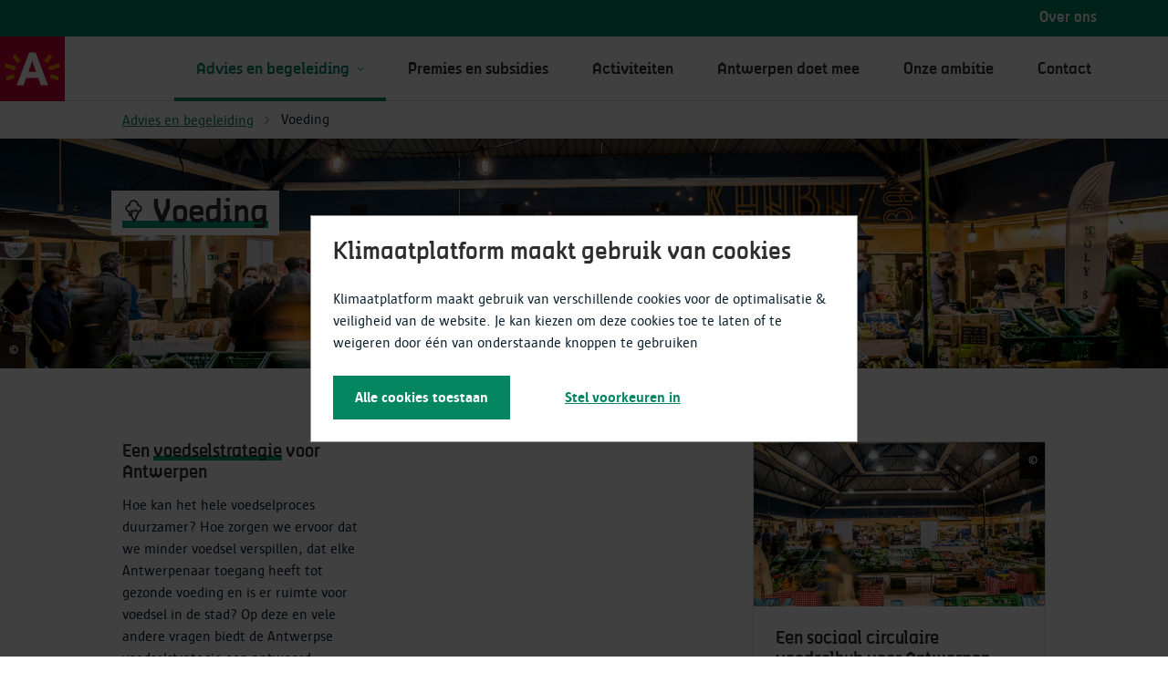

--- FILE ---
content_type: text/html; charset=utf-8
request_url: https://antwerpenvoorklimaat.be/advies-begeleiding/themas/inspiratie-voeding
body_size: 47750
content:
<!DOCTYPE html><html lang="nl"><head>
	<meta charset="utf-8">
	<link rel="apple-touch-icon" sizes="180x180" href="https://cdn.antwerpen.be/core_branding_favicons/citizens/apple-touch-icon.png">
	<link rel="icon" type="image/png" sizes="32x32" href="https://cdn.antwerpen.be/core_branding_favicons/citizens/favicon-32x32.png">
	<link rel="icon" type="image/png" sizes="16x16" href="https://cdn.antwerpen.be/core_branding_favicons/citizens/favicon-16x16.png">
	<link rel="manifest" href="https://cdn.antwerpen.be/core_branding_favicons/citizens/site.webmanifest">
	<link rel="mask-icon" href="https://cdn.antwerpen.be/core_branding_favicons/citizens/safari-pinned-tab.svg" color="#cf0039">
	<meta name="msapplication-TileColor" content="#cf0039">
	<meta name="theme-color" content="#00a17a">

	<meta name="viewport" content="width=device-width, initial-scale=1">

	<!-- Meta tag fallbacks -->
	<meta name="description" content="Antwerpen voor klimaat">

	<meta property="og:title" content="Antwerpen voor Klimaat">
	<meta property="og:url" content="https://antwerpenvoorklimaat.be">
	<meta property="og:image" content="https://antwerpenvoorklimaat.be/assets/images/droogdokkenpark.jpg">
	<meta property="og:type" content="website">
	<meta property="og:description" content="Antwerpen voor klimaat">
	<meta property="og:locale" content="nl_BE">
	<!-- other available languages -->
	<!-- <meta property="og:locale:alternate" content="en_GB"> -->

	<!-- Title fallback -->
	<title>Antwerpen voor Klimaat</title>

	<!-- Google Tag Manager -->
		</head><body>
	<!-- End Google Tag Manager -->

	<base href="/">
<style>@import url(https://cdn.antwerpen.be/core_branding_scss/4.3.1/main.min.css);@import url(https://cdn.antwerpen.be/core_flexboxgrid_scss/1.0.1/flexboxgrid.min.css);</style><style>@import url(https://cdn.antwerpen.be/core_branding_scss/4.3.1/main.min.css);@import url(https://cdn.antwerpen.be/core_flexboxgrid_scss/1.0.1/flexboxgrid.min.css);div,ul{line-height:150%;}a,a:visited{color:#048760;}a:active,a:focus,a:hover{color:#006942;}.a-button-negative{color:#048760;}.a-button-negative:focus,.a-button-negative:hover{background-color:#eff5f5;color:#048760;}ui-icons{display:none;}.m-loading{width:100%;}.m-loading .a-spinner{padding:6rem 0;text-align:center;}.o-header-wrapper{position:fixed;top:0;left:0;right:0;transition:top .3s ease;z-index:50;}.o-header{border-bottom-color:#d8d8d8;height:110px;}.o-header .u-container{padding:0 3.75rem;}.o-header .o-header__mobile,.o-header .o-header__mobile-toggle{display:none;}.o-header .o-header__secondary{position:relative;z-index:50;grid-area:secondary;background-color:#048760;}.o-header .o-header__secondary .o-header__logo-container{position:absolute;top:40px;left:0;height:71px;}.o-header .o-header__primary .o-header-list:before{content:"";position:absolute;width:100vw;height:100vh;left:0;transition:background-color .2s;background-color:#0000;top:-100vh;transition:background-color .2s .2s,top .2s .4s;}@media screen and (max-width: 1240px){.o-header .o-header__primary .o-header-list:before{top:91px;}}.o-header .o-header__content-wrapper{display:flex;justify-content:space-between;}.o-header .o-header__content-wrapper .o-header__content{margin-left:auto;text-align:right;}.o-header .o-header__content-wrapper .o-header__content ul{list-style:none;margin:0;padding:0;}.o-header__button-skip{transform:translateY(-130px);width:150px;}@media screen and (max-width: 1240px){.o-header{height:91px;}.o-header .o-header__secondary .o-header__logo-container{height:51px;}.o-header .o-header__primary{height:51px;}}@media screen and (max-width: 1240px) and (max-width: 992px){.o-header .o-header__primary{height:0;}}@media screen and (max-width: 992px){.o-header{border-bottom:none;height:60px;background-color:#048760;}.o-header .u-container{padding-left:0;padding-right:0;}.o-header .o-header__content{display:none;}.o-header .o-header__mobile{background-color:#048760;position:fixed;top:0;left:0;right:0;bottom:0;padding:.5rem 1.125rem;display:flex;flex-direction:column;}.o-header .o-header__mobile-toggle{text-align:right;}.o-header .o-header__mobile--closed{transform:translateY(-100%);transition:transform .3s;transition-delay:.3s;}.o-header .o-header__mobile--closed .o-header__mobile-footer:before{content:"";display:block;height:1px;width:100%;background-color:#fff;transform-origin:left;transform:scaleX(0);transition:transform .2s;}.o-header .o-header__mobile--closed button{opacity:0;transition:opacity .2s;}.o-header .o-header__mobile-footer{margin-top:auto;}.o-header .o-header__secondary .o-header__logo-container{height:60px;top:0;}.o-header .o-header__mobile-toggle{display:block;margin-left:auto;}.o-header .o-header__mobile-toggle button{border:none;background:#0000;color:#fff;font-family:Antwerpen Regular;padding:1.125rem .5rem;cursor:pointer;}.o-header .o-header__mobile-toggle button i{margin-left:.5rem;}.o-header .o-header__secondary--closed{transform:translateY(0);transition:transform .3s;transition-delay:.3s;}}@media screen and (min-width: 1440px){.o-header .u-container{max-width:100%;margin:0;}}.u-container{padding:0 1.5rem;max-width:90rem;margin:0 auto;}ul{list-style-type:none;padding-inline-start:0;margin-block-start:0;margin-block-end:0;}.u-app-wrapper{min-height:100vh;display:flex;flex-direction:column;justify-content:space-between;}#main-content{margin-top:111px;}@media screen and (max-width: 1240px){#main-content{margin-top:91px;}}@media screen and (max-width: 992px){#main-content{margin-top:60px;}}.u-full-height{height:100%;}</style><link rel="stylesheet" href="styles.fa286b5a74efe04153a9.css" media="print" onload="this.media='all'"><noscript><link rel="stylesheet" href="styles.fa286b5a74efe04153a9.css"></noscript>

	<!-- Google Tag Manager (noscript) -->
		
	<!-- End Google Tag Manager (noscript) -->

	<kp-root ng-version="12.2.1"><ui-icons><svg><defs><pattern id="pattern0" patternContentUnits="objectBoundingBox" width="1" height="1"><use xlink:href="#image0" transform="translate(-0.0208333 -0.0208333) scale(0.0208333)"></use></pattern><image id="image0" width="51" height="49" xlink:href="[data-uri]"></image></defs><symbol id="delen" viewBox="0 0 40 40"><path fill-rule="evenodd" clip-rule="evenodd" d="M26 22.0001C24.8036 22.008 23.6736 22.551 22.92 23.4801L17.82 21.1301C18.0598 20.3959 18.0598 19.6044 17.82 18.8701L22.92 16.5201C24.162 18.0189 26.3027 18.406 27.9909 17.437C29.6792 16.4681 30.4248 14.4245 29.7573 12.596C29.0897 10.7675 27.2028 9.68506 25.2874 10.0318C23.372 10.3785 21.9842 12.0537 22 14.0001C22.003 14.2384 22.0264 14.4759 22.07 14.7101L16.79 17.1401C15.2188 15.6038 12.7025 15.6227 11.1545 17.1823C9.60647 18.742 9.60647 21.2583 11.1545 22.818C12.7025 24.3776 15.2188 24.3964 16.79 22.8601L22.07 25.2901C22.0264 25.5244 22.003 25.7619 22 26.0001C22 28.2093 23.7908 30.0001 26 30.0001C28.2091 30.0001 30 28.2093 30 26.0001C30 23.791 28.2091 22.0001 26 22.0001ZM26 12.0001C27.1045 12.0001 28 12.8955 28 14.0001C28 15.1047 27.1045 16.0001 26 16.0001C24.8954 16.0001 24 15.1047 24 14.0001C24 12.8955 24.8954 12.0001 26 12.0001ZM14 22.0001C12.8954 22.0001 12 21.1047 12 20.0001C12 18.8955 12.8954 18.0001 14 18.0001C15.1045 18.0001 16 18.8955 16 20.0001C16 21.1047 15.1045 22.0001 14 22.0001ZM26 28.0001C24.8954 28.0001 24 27.1047 24 26.0001C24 24.8955 24.8954 24.0001 26 24.0001C27.1045 24.0001 28 24.8955 28 26.0001C28 27.1047 27.1045 28.0001 26 28.0001Z" fill="#2E2E2E"></path></symbol><symbol id="facebook-color" viewBox="0 0 36 36"><rect width="36" height="36" fill="#1877F2"></rect><path d="M21.7188 19L22.1562 16.125H19.375V14.25C19.375 13.4375 19.75 12.6875 21 12.6875H22.2812V10.2188C22.2812 10.2188 21.125 10 20.0312 10C17.75 10 16.25 11.4062 16.25 13.9062V16.125H13.6875V19H16.25V26H19.375V19H21.7188Z" fill="white"></path></symbol><symbol id="facebook" viewBox="0 0 40 40"><path fill-rule="evenodd" clip-rule="evenodd" d="M26.83 17.44C26.6437 17.1644 26.3326 16.9995 26 17H23V15H25.2C25.7523 15 26.2 14.5523 26.2 14V10C26.2 9.44772 25.7523 9 25.2 9H22C18.7967 9 16.2 11.5967 16.2 14.8V17H14C13.4477 17 13 17.4477 13 18V22C13 22.5523 13.4477 23 14 23H16.2V30C16.2 30.5523 16.6477 31 17.2 31H22C22.5523 31 23 30.5523 23 30V23H24.4C24.8098 23.0004 25.1784 22.7507 25.33 22.37L26.93 18.37C27.0526 18.0626 27.0152 17.7143 26.83 17.44ZM23.72 21H22C21.4477 21 21 21.4477 21 22V29H18.2V22C18.2 21.4477 17.7523 21 17.2 21H15V19H17.2C17.7523 19 18.2 18.5523 18.2 18V14.8C18.2055 12.7036 19.9036 11.0055 22 11H24.2V13H23.4C22.7156 12.9003 22.0205 13.0885 21.48 13.52C21.1521 13.8633 20.9787 14.3257 21 14.8V18C21 18.5523 21.4477 19 22 19H24.52L23.72 21Z" fill="#2E2E2E"></path></symbol><symbol id="instagram-color" viewBox="0 0 36 36"><rect width="36" height="36" fill="url(#pattern0)"></rect><path d="M18 14.4062C16 14.4062 14.4062 16.0312 14.4062 18C14.4062 20 16 21.5938 18 21.5938C19.9688 21.5938 21.5938 20 21.5938 18C21.5938 16.0312 19.9688 14.4062 18 14.4062ZM18 20.3438C16.7188 20.3438 15.6562 19.3125 15.6562 18C15.6562 16.7188 16.6875 15.6875 18 15.6875C19.2812 15.6875 20.3125 16.7188 20.3125 18C20.3125 19.3125 19.2812 20.3438 18 20.3438ZM22.5625 14.2812C22.5625 13.8125 22.1875 13.4375 21.7188 13.4375C21.25 13.4375 20.875 13.8125 20.875 14.2812C20.875 14.75 21.25 15.125 21.7188 15.125C22.1875 15.125 22.5625 14.75 22.5625 14.2812ZM24.9375 15.125C24.875 14 24.625 13 23.8125 12.1875C23 11.375 22 11.125 20.875 11.0625C19.7188 11 16.25 11 15.0938 11.0625C13.9688 11.125 13 11.375 12.1562 12.1875C11.3438 13 11.0938 14 11.0312 15.125C10.9688 16.2812 10.9688 19.75 11.0312 20.9062C11.0938 22.0312 11.3438 23 12.1562 23.8438C13 24.6562 13.9688 24.9062 15.0938 24.9688C16.25 25.0312 19.7188 25.0312 20.875 24.9688C22 24.9062 23 24.6562 23.8125 23.8438C24.625 23 24.875 22.0312 24.9375 20.9062C25 19.75 25 16.2812 24.9375 15.125ZM23.4375 22.125C23.2188 22.75 22.7188 23.2188 22.125 23.4688C21.1875 23.8438 19 23.75 18 23.75C16.9688 23.75 14.7812 23.8438 13.875 23.4688C13.25 23.2188 12.7812 22.75 12.5312 22.125C12.1562 21.2188 12.25 19.0312 12.25 18C12.25 17 12.1562 14.8125 12.5312 13.875C12.7812 13.2812 13.25 12.8125 13.875 12.5625C14.7812 12.1875 16.9688 12.2812 18 12.2812C19 12.2812 21.1875 12.1875 22.125 12.5625C22.7188 12.7812 23.1875 13.2812 23.4375 13.875C23.8125 14.8125 23.7188 17 23.7188 18C23.7188 19.0312 23.8125 21.2188 23.4375 22.125Z" fill="white"></path></symbol><symbol id="linkedin-color" viewBox="0 0 36 36"><rect width="36" height="36" fill="#0077B5"></rect><path d="M24 11H11.9688C11.4375 11 11 11.4688 11 12.0312V24C11 24.5625 11.4375 25 11.9688 25H24C24.5312 25 25 24.5625 25 24V12.0312C25 11.4688 24.5312 11 24 11ZM15.2188 23H13.1562V16.3438H15.2188V23ZM14.1875 15.4062C13.5 15.4062 12.9688 14.875 12.9688 14.2188C12.9688 13.5625 13.5 13 14.1875 13C14.8438 13 15.375 13.5625 15.375 14.2188C15.375 14.875 14.8438 15.4062 14.1875 15.4062ZM23 23H20.9062V19.75C20.9062 19 20.9062 18 19.8438 18C18.75 18 18.5938 18.8438 18.5938 19.7188V23H16.5312V16.3438H18.5V17.25H18.5312C18.8125 16.7188 19.5 16.1562 20.5 16.1562C22.5938 16.1562 23 17.5625 23 19.3438V23Z" fill="white"></path></symbol><symbol id="linkedin" viewBox="0 0 40 40"><path fill-rule="evenodd" clip-rule="evenodd" d="M12.6472 15.8544C14.1533 15.8544 15.3743 14.6334 15.3743 13.1272C15.3743 11.621 14.1533 10.4 12.6472 10.4C11.141 10.4 9.92001 11.621 9.92001 13.1272C9.92001 14.6334 11.141 15.8544 12.6472 15.8544ZM12.6472 14.0363C12.1451 14.0363 11.7381 13.6293 11.7381 13.1272C11.7381 12.6251 12.1451 12.2181 12.6472 12.2181C13.1492 12.2181 13.5562 12.6251 13.5562 13.1272C13.5562 13.6293 13.1492 14.0363 12.6472 14.0363ZM29.9192 22.2178C29.9192 18.7034 27.0702 15.8544 23.5558 15.8544C20.0414 15.8544 17.1924 18.7034 17.1924 22.2178V28.5812C17.1924 29.0832 17.5994 29.4902 18.1015 29.4902H21.7377C22.2398 29.4902 22.6468 29.0832 22.6468 28.5812V22.2178C22.6468 21.7157 23.0538 21.3087 23.5558 21.3087C24.0579 21.3087 24.4649 21.7157 24.4649 22.2178V28.5812C24.4649 29.0832 24.8719 29.4902 25.3739 29.4902H29.0102C29.5122 29.4902 29.9192 29.0832 29.9192 28.5812V22.2178ZM28.1011 22.2178V27.6721H26.283V22.2178C26.283 20.7116 25.062 19.4906 23.5558 19.4906C22.0497 19.4906 20.8287 20.7116 20.8287 22.2178V27.6721H19.0106V22.2178C19.0106 19.7075 21.0456 17.6725 23.5558 17.6725C26.0661 17.6725 28.1011 19.7075 28.1011 22.2178ZM10.8291 16.7634C10.327 16.7634 9.92001 17.1704 9.92001 17.6724V28.5811C9.92001 29.0831 10.327 29.4901 10.8291 29.4901H14.4653C14.9673 29.4901 15.3743 29.0831 15.3743 28.5811V17.6724C15.3743 17.1704 14.9673 16.7634 14.4653 16.7634H10.8291ZM11.7381 27.672V18.5815H13.5562V27.672H11.7381Z" fill="#2E2E2E"></path></symbol><symbol id="mail" viewBox="0 0 40 40"><path d="M27.875 12.5H12.125C11.0895 12.5 10.25 13.3395 10.25 14.375V25.625C10.25 26.6605 11.0895 27.5 12.125 27.5H27.875C28.9105 27.5 29.75 26.6605 29.75 25.625V14.375C29.75 13.3395 28.9105 12.5 27.875 12.5Z" stroke="#2E2E2E" stroke-width="1.5" stroke-linecap="round" stroke-linejoin="round"></path><path d="M13.25 15.5L20 20.75L26.75 15.5" stroke="#2E2E2E" stroke-width="1.5" stroke-linecap="round" stroke-linejoin="round"></path></symbol><symbol id="twitter" viewBox="0 0 40 40"><path fill-rule="evenodd" clip-rule="evenodd" d="M22.0238 11.9003C20.2435 12.5798 19.0735 14.293 19.0863 16.1964C16.6978 16.0172 14.4957 14.7792 13.103 12.7961C12.7308 12.2661 11.9228 12.3448 11.6598 12.9365C11.5513 13.1807 11.3985 13.5971 11.2482 14.1497C10.7513 15.9765 10.6644 17.9 11.26 19.7304C11.8369 21.5032 13.0127 23.0018 14.8492 24.1337C13.5842 24.7164 12.1932 24.9958 10.788 24.9399C9.91115 24.905 9.58315 26.0745 10.3502 26.5007C18.7149 31.1477 28.2513 26.0718 28.2513 16.191C28.2509 16.0544 28.2444 15.9185 28.232 15.7836C29.0365 14.8909 29.6086 13.8108 29.894 12.6389C30.0761 11.8909 29.2333 11.3172 28.6042 11.7609C28.014 12.1772 27.3722 12.5138 26.6956 12.7625C25.4349 11.6342 23.6338 11.2858 22.0238 11.9003ZM26.7665 14.9062C26.5685 15.1015 26.4809 15.3827 26.5332 15.6559C26.567 15.8332 26.5844 16.0132 26.585 16.1937C26.585 23.6446 20.4289 27.8919 14.0309 26.2087C15.1009 25.9033 16.1225 25.4283 17.0549 24.7954C17.5956 24.4284 17.5226 23.6101 16.9254 23.3447C14.6999 22.3556 13.4086 20.9483 12.8445 19.2148C12.4046 17.8629 12.4287 16.3979 12.7578 14.9773C14.629 16.883 17.2245 17.9525 19.9413 17.882C20.3928 17.8703 20.7528 17.5009 20.7528 17.0491V16.216C20.7364 14.9883 21.4814 13.891 22.618 13.4571C23.7547 13.0233 25.0413 13.3452 25.8397 14.2632C26.0547 14.5105 26.3948 14.6087 26.7086 14.5143C26.9016 14.4561 27.0925 14.3922 27.2813 14.3226C27.124 14.5281 26.9521 14.7232 26.7665 14.9062Z" fill="#2E2E2E"></path></symbol><symbol id="youtube" viewBox="0 0 40 40"><path d="M32.0781 13.8594C31.7969 12.7344 30.9062 11.8438 29.8281 11.5625C27.8125 11 19.8438 11 19.8438 11C19.8438 11 11.8281 11 9.8125 11.5625C8.73438 11.8438 7.84375 12.7344 7.5625 13.8594C7 15.8281 7 20.0469 7 20.0469C7 20.0469 7 24.2188 7.5625 26.2344C7.84375 27.3594 8.73438 28.2031 9.8125 28.4844C11.8281 29 19.8438 29 19.8438 29C19.8438 29 27.8125 29 29.8281 28.4844C30.9062 28.2031 31.7969 27.3594 32.0781 26.2344C32.6406 24.2188 32.6406 20.0469 32.6406 20.0469C32.6406 20.0469 32.6406 15.8281 32.0781 13.8594ZM17.2188 23.8438V16.25L23.875 20.0469L17.2188 23.8438Z" fill="#2E2E2E"></path></symbol><symbol id="air" viewBox="0 0 19 20"><g><path d="M10,13.1H6c-0.3,0-0.4,0.1-0.6,0.3c-0.2,0.2-0.3,0.4-0.3,0.6s0.1,0.4,0.3,0.6c0.2,0.2,0.4,0.3,0.6,0.3h4
		c0.3,0,0.5,0.1,0.8,0.3c0.2,0.2,0.3,0.5,0.3,0.8s-0.1,0.5-0.3,0.8c-0.2,0.2-0.5,0.3-0.8,0.3c-0.1,0-0.4,0-0.8-0.2
		c-0.1-0.1-0.2-0.1-0.4-0.1c-0.5,0-0.9,0.4-0.9,0.9c0,0.4,0.3,0.8,0.7,0.9c0.5,0.2,0.9,0.3,1.4,0.3c0.8,0,1.6-0.3,2-0.9
		c0.6-0.6,0.9-1.3,0.9-2c0-0.8-0.3-1.6-0.9-2C11.3,13.4,10.7,13.1,10,13.1z" class="st0"></path><circle cx="18" cy="6" r="0.9" class="st0"></circle><path d="M16,9.1h-4c-0.3,0-0.4,0.1-0.6,0.3c-0.2,0.2-0.3,0.4-0.3,0.6s0.1,0.4,0.3,0.6c0.2,0.2,0.4,0.3,0.6,0.3h4
		c0.3,0,0.5,0.1,0.8,0.3c0.2,0.2,0.3,0.5,0.3,0.8s-0.1,0.5-0.3,0.8c-0.2,0.2-0.5,0.3-0.8,0.3c-0.3,0-0.4,0.1-0.6,0.3
		c-0.2,0.2-0.3,0.4-0.3,0.6s0.1,0.4,0.3,0.6c0.2,0.2,0.4,0.3,0.6,0.3c0.8,0,1.6-0.3,2-0.9c0.6-0.6,0.9-1.3,0.9-2
		c0-0.8-0.3-1.6-0.9-2C17.6,9.4,16.8,9.1,16,9.1z" class="st0"></path><path d="M5,6.9h7c0.8,0,1.6-0.3,2-0.9c0.6-0.7,0.9-1.4,0.9-2c0-0.8-0.3-1.6-0.9-2c-0.5-0.6-1.2-0.9-2-0.9
		c-0.5,0-1.1,0.2-1.6,0.5C10.1,1.8,10,2,10,2.3c0,0.5,0.4,0.9,0.9,0.9c0.3,0,0.5-0.2,0.5-0.2c0.5-0.4,1.1-0.1,1.3,0.1
		C13,3.5,13.1,3.7,13.1,4c0,0.3-0.1,0.5-0.3,0.8C12.5,5,12.3,5.1,12,5.1H5c-0.3,0-0.4,0.1-0.6,0.3S4.1,5.7,4.1,6s0.1,0.4,0.3,0.6
		S4.7,6.9,5,6.9z" class="st0"></path><path d="M2,13.1H1c-0.3,0-0.4,0.1-0.6,0.3c-0.2,0.2-0.3,0.4-0.3,0.6s0.1,0.4,0.3,0.6c0.2,0.2,0.4,0.3,0.6,0.3h1
		c0.3,0,0.4-0.1,0.6-0.3c0.2-0.2,0.3-0.4,0.3-0.6s-0.1-0.4-0.3-0.6C2.4,13.2,2.3,13.1,2,13.1z" class="st0"></path><circle cx="1" cy="6" r="0.9" class="st0"></circle><path d="M1,10.9h7c0.3,0,0.4-0.1,0.6-0.3s0.3-0.4,0.3-0.6S8.8,9.6,8.6,9.4S8.3,9.1,8,9.1H1c-0.3,0-0.4,0.1-0.6,0.3
		S0.1,9.7,0.1,10s0.1,0.4,0.3,0.6S0.7,10.9,1,10.9z" class="st0"></path></g></symbol><symbol id="electricity" viewBox="0 0 15.3 20"><path d="M4.4,19.4c0.1,0.1,0.2,0.2,0.3,0.3c0.1,0.1,0.2,0.1,0.4,0.1s0.3,0,0.5-0.1c0.1-0.2,0.2-0.2,0.3-0.3l9-10.7
	C15,8.4,15,8.1,14.9,7.8s-0.5-0.5-0.8-0.5H9.8V7.2l1.1-5.9c0.1-0.1,0-0.3,0-0.4V0.8c0-0.1-0.1-0.2-0.2-0.3l0,0l0,0
	c0,0-0.1-0.1-0.2-0.2l-0.1-0.1c-0.3-0.1-0.7-0.1-0.8,0L9.4,0.7l-9,10.6c-0.2,0.3-0.2,0.7-0.1,0.9s0.5,0.5,0.8,0.5h4.4v0.1l-1.1,5.9
	v0.5C4.2,19.1,4.3,19.3,4.4,19.4z M2.7,11.1L2.7,11.1l6.2-7.3v0.2L8.1,8c0,0.3,0,0.5,0.2,0.7C8.5,8.8,8.7,9,8.8,8.9l0,0h3.6L12.3,9
	l-6.1,7.3L7,12c0-0.2,0-0.5-0.2-0.7c-0.2-0.2-0.4-0.3-0.7-0.3H2.7z" class="st0"></path></symbol><symbol id="green" viewBox="0 0 20 20"><path d="M14.5,2.9c-0.9,0-1.7,0.2-2.5,0.7c-0.5-1.3-1.5-2.3-2.7-2.9s-2.6-0.8-4-0.6c-1.3,0.3-2.6,1-3.4,2
	C1,3.2,0.5,4.5,0.5,5.9v4c0,1.4,0.5,2.8,1.4,3.9s2.2,1.8,3.6,2v3.1c0,0.3,0.1,0.5,0.3,0.7c0.2,0.2,0.4,0.3,0.7,0.3s0.5-0.1,0.7-0.3
	c0.2-0.2,0.3-0.4,0.3-0.7v-3.1c1-0.2,2-0.6,2.8-1.3c0.4,0.6,0.8,1.1,1.4,1.5c0.6,0.4,1.2,0.7,1.8,0.8v2.1c0,0.3,0.1,0.5,0.3,0.7
	s0.4,0.3,0.7,0.3s0.5-0.1,0.7-0.3c0.2-0.2,0.3-0.4,0.3-0.7v-2.1c1.1-0.2,2.1-0.8,2.9-1.7c0.7-0.9,1.1-2,1.1-3.2v-4
	c0-1.3-0.5-2.6-1.5-3.5C17.1,3.4,15.8,2.9,14.5,2.9L14.5,2.9z M9.5,7.9v4c0,0.2,0,0.4,0.1,0.6c-0.5,0.6-1.3,1.1-2.1,1.3v-2.9
	c0-0.3-0.1-0.5-0.3-0.7S6.8,9.9,6.5,9.9S6,10,5.8,10.1c-0.2,0.2-0.3,0.4-0.3,0.7v2.9c-0.9-0.2-1.6-0.7-2.2-1.4
	c-0.5-0.7-0.8-1.6-0.8-2.4v-4c0-0.8,0.2-1.6,0.7-2.2C3.6,3,4.2,2.5,5,2.2c0.7-0.4,1.5-0.4,2.3-0.3C8.1,2.1,8.8,2.4,9.4,3
	c0.5,0.5,0.9,1.2,1.1,2C9.8,5.9,9.5,6.8,9.5,7.9L9.5,7.9z M17.5,11.9c0,0.6-0.2,1.2-0.6,1.7s-0.9,0.9-1.4,1.1v-3.8
	c0-0.3-0.1-0.5-0.3-0.7s-0.4-0.3-0.7-0.3S14,10,13.8,10.2s-0.3,0.4-0.3,0.7v3.8c-0.6-0.2-1.1-0.6-1.4-1.1c-0.4-0.5-0.6-1.1-0.6-1.7
	v-4c0-0.8,0.3-1.6,0.9-2.1s1.3-0.9,2.1-0.9s1.6,0.3,2.1,0.9c0.6,0.6,0.9,1.3,0.9,2.1V11.9z" class="st0"></path></symbol><symbol id="heat" viewBox="0 0 21 20"><path d="M10.5,5.2c-2.6,0-4.8,2.2-4.8,4.8s2.2,4.8,4.8,4.8s4.8-2.2,4.8-4.8S13.1,5.2,10.5,5.2z M10.5,13.1
	c-1.7,0-3.1-1.4-3.1-3.1s1.4-3.1,3.1-3.1s3.1,1.4,3.1,3.1S12.2,13.1,10.5,13.1z M9.7,2.8V1c0-0.5,0.4-0.8,0.8-0.8s0.8,0.4,0.8,0.8
	v1.8c0,0.5-0.4,0.8-0.8,0.8S9.7,3.2,9.7,2.8z M20.4,10c0,0.5-0.4,0.8-0.8,0.8h-1.8c-0.5,0-0.8-0.4-0.8-0.8s0.4-0.8,0.8-0.8h1.8
	C20,9.2,20.4,9.5,20.4,10z M11.3,17.2V19c0,0.5-0.4,0.8-0.8,0.8S9.7,19.5,9.7,19v-1.8c0-0.5,0.4-0.8,0.8-0.8
	C11,16.4,11.3,16.8,11.3,17.2z M3.3,10.8H1.5c-0.5,0-0.8-0.4-0.8-0.8S1,9.2,1.5,9.2h1.8c0.5,0,0.8,0.4,0.8,0.8S3.7,10.8,3.3,10.8z
	 M15,5.5c-0.4-0.4-0.4-0.8,0-1.2L16.2,3c0.4-0.4,0.8-0.4,1.2,0s0.4,0.8,0,1.2l-1.2,1.2c-0.2,0.2-0.4,0.3-0.6,0.3
	C15.4,5.8,15.2,5.7,15,5.5z M17.5,15.7c0.4,0.4,0.4,0.8,0,1.2c-0.2,0.2-0.4,0.3-0.6,0.3c-0.2,0-0.5-0.1-0.6-0.3l-1.2-1.2
	c-0.4-0.4-0.4-0.8,0-1.2c0.4-0.4,0.8-0.4,1.2,0L17.5,15.7z M6,14.5c0.4,0.4,0.4,0.8,0,1.2L4.8,17c-0.2,0.2-0.4,0.3-0.6,0.3
	S3.7,17.1,3.6,17c-0.4-0.4-0.4-0.8,0-1.2l1.2-1.2C5.1,14.2,5.6,14.2,6,14.5z M3.5,4.3C3.2,3.9,3.2,3.4,3.5,3s0.8-0.4,1.2,0L6,4.3
	c0.4,0.4,0.4,0.8,0,1.2C5.8,5.7,5.6,5.8,5.4,5.8S5,5.7,4.8,5.5L3.5,4.3z" class="st0"></path></symbol><symbol id="home" viewBox="0 0 20 20"><path d="M19.1,10.7c-0.2,0-0.4-0.1-0.6-0.2L10,2.1l-8.5,8.3c-0.3,0.3-0.9,0.3-1.2,0S0,9.5,0.3,9.2l9.1-8.9
	c0.3-0.3,0.9-0.3,1.2,0l9.1,8.9c0.3,0.3,0.3,0.9,0,1.2C19.6,10.6,19.3,10.7,19.1,10.7z M17.2,19.1v-8.5c0-0.5-0.4-0.9-0.9-0.9
	s-0.9,0.4-0.9,0.9v7.6h-2.7v-4.7c0-0.6-0.5-1.2-1.2-1.2H8.4c-0.6,0-1.2,0.5-1.2,1.2v4.7H4.5v-7.6c0-0.5-0.4-0.9-0.9-0.9
	s-0.9,0.4-0.9,0.9v8.5c0,0.5,0.4,0.9,0.9,0.9h4.5C8.6,20,9,19.6,9,19.1v-4.9h2v4.9c0,0.5,0.4,0.9,0.9,0.9h4.5
	C16.8,20,17.2,19.6,17.2,19.1z" class="st0"></path></symbol><symbol id="nutrition" viewBox="0 0 15 20"><path d="M3.4,14c0.4,0.4,0.7,0.6,1.2,0.6H5v0.1l2.2,4.9c0.1,0.3,0.4,0.4,0.7,0.4c0.3,0,0.6-0.2,0.7-0.4l3.9-8.6l0,0
	c0.5-0.2,0.9-0.5,1.3-0.8c0.7-0.7,1-1.6,1-2.4c0-0.9-0.4-1.9-1-2.4c-0.6-0.6-1.2-0.9-1.9-1h-0.1V4.2c-0.1-1-0.6-2.1-1.3-2.7
	c-0.7-0.9-1.8-1.4-3-1.4S5.2,0.5,4.4,1.5C3.8,1.9,3.3,2.9,3.1,4.1v0.1H3c-0.7,0.1-1.4,0.5-1.8,1c-0.7,0.7-1,1.5-1,2.4
	c0,1.6,1,3,2.5,3.4h0.1v1.8C2.8,13.2,3,13.7,3.4,14z M7.9,17.4l-1.8-3.8l0,0c0-0.1,0-0.1,0.1-0.2c0.1-0.2,0.1-0.4,0.1-0.6v-2.1h0.1
	c0.2,0,0.4,0,0.6,0.1c0.2,0,0.4,0,0.6,0c0.6,0,1.2-0.3,1.7-0.7l0.1-0.1l0.1,0.1c0.4,0.4,0.8,0.7,1.3,0.7h0.1L7.9,17.4z M1.6,7.6
	c0-0.6,0.2-1.1,0.6-1.5S3,5.6,3.5,5.6h0.4c0.4,0,0.7-0.4,0.7-0.7V4.5c0-0.8,0.4-1.7,0.8-2.1c0.6-0.6,1.2-0.8,2-0.8s1.5,0.3,2,0.8
	C10,3,10.3,3.7,10.3,4.5v0.4c0,0.4,0.4,0.7,0.7,0.7h0.4c0.6,0,1,0.2,1.3,0.6c0.4,0.4,0.6,0.9,0.6,1.5c0,0.5-0.2,0.9-0.6,1.3
	c-0.4,0.4-0.8,0.6-1.3,0.6c-0.6,0-1.2-0.4-1.5-1C9.7,8.3,9.5,8.2,9.3,8.2C9,8.2,8.7,8.4,8.6,8.6C8.4,9,8.1,9.4,7.5,9.4
	c-0.4,0-0.7-0.2-0.9-0.3C6.3,8.9,5.7,8.8,5.4,9C5,9.2,4.8,9.7,4.8,10v2.7c0,0.1,0,0.2-0.1,0.3c-0.1,0.1-0.1,0.1-0.1,0.1H4.5l0,0l0,0
	l0,0c0,0-0.1-0.1-0.1-0.3v-2.4C4.4,10,4,9.7,3.6,9.7C2.5,9.6,1.6,8.7,1.6,7.6z" class="st0"></path></symbol><symbol id="remodel" viewBox="0 0 19 20"><path d="M2,11.1L2,11.1L2,11.1c-0.6,0.3-1.1,0.6-1.4,1.1s-0.5,1-0.5,1.6s0.2,1.1,0.5,1.6s0.8,0.8,1.3,1
	c0.8,0,13.6,0,15.1,0c0.5-0.2,1-0.5,1.3-1s0.5-1,0.5-1.6s-0.2-1.1-0.5-1.6s-0.8-0.8-1.3-1h-0.1V11c0-1.6-0.5-3.1-1.4-4.4
	s-2.3-2.2-3.8-2.7h-0.1C10.8,3.7,10,3.5,9.2,3.5C7.3,3.7,5.5,4.5,4.1,6S2,9.1,2,11.1z M6.6,6.1L6.8,6v3.1c0,0.2,0.1,0.4,0.2,0.6
	c0.3,0.3,0.9,0.3,1.2,0c0.2-0.2,0.2-0.4,0.2-0.6V5.4h0.1c0.3,0,0.5-0.1,0.8-0.1h0.2c0.3,0,0.6,0,1,0.1h0.1v3.8
	c0,0.2,0.1,0.4,0.2,0.6c0.3,0.3,0.9,0.3,1.2,0c0.2-0.2,0.2-0.4,0.2-0.6V6h0.2c0.4,0.2,0.8,0.5,1.1,0.8c0.6,0.5,1,1.2,1.3,1.9
	c0.3,0.7,0.5,1.5,0.5,2.2V11h-1.1c-0.2,0-0.4,0.1-0.6,0.2c-0.2,0.2-0.2,0.4-0.2,0.6s0.1,0.4,0.2,0.6c0.2,0.2,0.4,0.2,0.6,0.2h1.9
	c0.3,0,0.5,0.1,0.7,0.3c0.2,0.2,0.3,0.5,0.3,0.7c0,0.3-0.1,0.5-0.3,0.7c-0.2,0.2-0.5,0.3-0.7,0.3H2.9c-0.3,0-0.5-0.1-0.7-0.3
	c-0.2-0.2-0.3-0.5-0.3-0.7c0-0.3,0.1-0.5,0.3-0.7c0.2-0.2,0.5-0.3,0.7-0.3h1.9c0.2,0,0.4-0.1,0.6-0.2c0.2-0.2,0.2-0.4,0.2-0.6
	c0-0.2-0.1-0.4-0.2-0.6C5.2,11,5,11,4.8,11H3.7v-0.1c0-1,0.3-2,0.8-2.8C5,7.3,5.8,6.6,6.6,6.1z" class="st0"></path></symbol><symbol id="reuse" viewBox="0 0 21 20"><g><path d="M15.7,14.1c-0.6,0.8-1.4,1.4-2.3,1.8c-0.9,0.4-1.9,0.6-2.9,0.7c-3.4,0-6.2-2.6-6.6-5.9l0.4,0.4
		c0.4,0.3,0.9,0.3,1.3,0s0.4-0.9,0-1.2l-2-2C3.4,7.7,3.2,7.6,2.9,7.6c-0.2,0-0.5,0.1-0.6,0.3l-2,2C0,10.2,0,10.8,0.4,11.1
		c0.1,0.2,0.4,0.3,0.6,0.3s0.5-0.1,0.6-0.3l0.5-0.5c0.3,4.3,4,7.8,8.4,7.8c1.3,0,2.5-0.3,3.6-0.8s2.1-1.3,2.9-2.3
		c0.3-0.4,0.3-1-0.1-1.3C16.6,13.7,16,13.7,15.7,14.1z" class="st0"></path><path d="M20.6,9.9c-0.4-0.3-0.9-0.3-1.3,0l-0.4,0.5v-0.3c0-4.6-3.8-8.4-8.4-8.4l0,0C9.2,1.6,8,1.9,6.8,2.4
		C5.7,3,4.7,3.8,3.9,4.8C3.6,5.2,3.7,5.8,4,6.1C4.4,6.4,5,6.3,5.3,6c0.6-0.9,1.4-1.5,2.3-1.9s1.9-0.7,2.9-0.7l0,0
		c3.6,0,6.6,3,6.6,6.6v0.3l-0.5-0.5c-0.4-0.3-0.9-0.3-1.3,0c-0.3,0.4-0.3,0.9,0,1.3l2,2c0.2,0.2,0.4,0.3,0.6,0.3l0,0
		c0.2,0,0.5-0.1,0.6-0.3l2-2C21,10.8,21,10.2,20.6,9.9z" class="st0"></path></g></symbol><symbol id="school" viewBox="0 0 21 20"><path d="M8.5 8C8.5 7.80222 8.44136 7.60888 8.33147 7.44443C8.22159 7.27998 8.06541 7.15181 7.88269 7.07612C7.69996 7.00043 7.4989 6.98063 7.30491 7.01921C7.11093 7.0578 6.93275 7.15304 6.7929 7.29289C6.65305 7.43275 6.5578 7.61093 6.51922 7.80491C6.48063 7.99889 6.50044 8.19996 6.57612 8.38268C6.65181 8.56541 6.77998 8.72159 6.94443 8.83147C7.10888 8.94135 7.30222 9 7.5 9C7.76522 9 8.01957 8.89464 8.20711 8.70711C8.39465 8.51957 8.5 8.26522 8.5 8ZM13 12.06C12.8865 11.9935 12.7609 11.95 12.6305 11.9321C12.5002 11.9142 12.3675 11.9222 12.2403 11.9556C12.113 11.9891 11.9936 12.0473 11.8889 12.127C11.7841 12.2067 11.6962 12.3062 11.63 12.42C11.5165 12.6196 11.3521 12.7856 11.1536 12.901C10.9551 13.0165 10.7296 13.0773 10.5 13.0773C10.2704 13.0773 10.0449 13.0165 9.84638 12.901C9.64789 12.7856 9.48353 12.6196 9.37 12.42C9.30384 12.3062 9.21588 12.2067 9.11115 12.127C9.00643 12.0473 8.88701 11.9891 8.75973 11.9556C8.63246 11.9222 8.49984 11.9142 8.36947 11.9321C8.23909 11.95 8.11354 11.9935 8 12.06C7.77127 12.1919 7.604 12.4089 7.53468 12.6637C7.46537 12.9185 7.49963 13.1904 7.63 13.42C7.92005 13.9248 8.33811 14.3442 8.84201 14.6358C9.3459 14.9274 9.9178 15.081 10.5 15.081C11.0822 15.081 11.6541 14.9274 12.158 14.6358C12.6619 14.3442 13.08 13.9248 13.37 13.42C13.5004 13.1904 13.5346 12.9185 13.4653 12.6637C13.396 12.4089 13.2287 12.1919 13 12.06ZM13.5 7C13.3022 7 13.1089 7.05865 12.9444 7.16853C12.78 7.27841 12.6518 7.43459 12.5761 7.61732C12.5004 7.80004 12.4806 8.00111 12.5192 8.19509C12.5578 8.38907 12.653 8.56725 12.7929 8.70711C12.9328 8.84696 13.1109 8.9422 13.3049 8.98079C13.4989 9.01937 13.7 8.99957 13.8827 8.92388C14.0654 8.84819 14.2216 8.72002 14.3315 8.55557C14.4414 8.39112 14.5 8.19778 14.5 8C14.5 7.73478 14.3946 7.48043 14.2071 7.29289C14.0196 7.10536 13.7652 7 13.5 7ZM10.5 0C8.52219 0 6.58879 0.58649 4.9443 1.6853C3.29981 2.78412 2.01809 4.3459 1.26121 6.17317C0.504333 8.00043 0.306299 10.0111 0.692152 11.9509C1.078 13.8907 2.03041 15.6725 3.42894 17.0711C4.82746 18.4696 6.60929 19.422 8.5491 19.8079C10.4889 20.1937 12.4996 19.9957 14.3268 19.2388C16.1541 18.4819 17.7159 17.2002 18.8147 15.5557C19.9135 13.9112 20.5 11.9778 20.5 10C20.5 8.68678 20.2413 7.38642 19.7388 6.17317C19.2363 4.95991 18.4997 3.85752 17.5711 2.92893C16.6425 2.00035 15.5401 1.26375 14.3268 0.761205C13.1136 0.258658 11.8132 0 10.5 0ZM10.5 18C8.63732 18.008 6.83021 17.3658 5.39032 16.1842C3.95043 15.0025 2.96802 13.3554 2.61252 11.5269C2.25702 9.69843 2.55071 7.80322 3.44293 6.16811C4.33516 4.53299 5.77 3.26047 7.5 2.57C7.48972 2.71315 7.48972 2.85685 7.5 3C7.5 3.79565 7.81607 4.55871 8.37868 5.12132C8.94129 5.68393 9.70436 6 10.5 6C10.7652 6 11.0196 5.89464 11.2071 5.70711C11.3946 5.51957 11.5 5.26522 11.5 5C11.5 4.73478 11.3946 4.48043 11.2071 4.29289C11.0196 4.10536 10.7652 4 10.5 4C10.2348 4 9.98043 3.89464 9.7929 3.70711C9.60536 3.51957 9.5 3.26522 9.5 3C9.5 2.73478 9.60536 2.48043 9.7929 2.29289C9.98043 2.10536 10.2348 2 10.5 2C12.6217 2 14.6566 2.84285 16.1569 4.34315C17.6572 5.84344 18.5 7.87827 18.5 10C18.5 12.1217 17.6572 14.1566 16.1569 15.6569C14.6566 17.1571 12.6217 18 10.5 18Z"></path></symbol><symbol id="sound" viewBox="0 0 12 20"><g><path d="M0.4,6.3C0,6.6,0,7.2,0.3,7.5c0.6,0.7,1,1.6,1,2.5s-0.4,1.8-1,2.5c-0.3,0.4-0.3,0.9,0,1.3
		C0.6,13.9,0.8,14,1,14s0.5-0.1,0.7-0.3c1-1,1.5-2.3,1.5-3.7S2.7,7.3,1.7,6.3C1.3,5.9,0.7,5.9,0.4,6.3z" class="st0"></path><path d="M4.9,3.8C4.5,3.5,4,3.5,3.6,3.8c-0.3,0.4-0.3,0.9,0,1.3C5,6.5,5.8,8.2,5.8,10S5,13.5,3.6,14.9
		c-0.4,0.3-0.4,0.9,0,1.3c0.2,0.2,0.4,0.3,0.7,0.3c0.2,0,0.4-0.1,0.6-0.2c1.8-1.7,2.7-3.9,2.7-6.2C7.6,7.7,6.6,5.5,4.9,3.8z" class="st0"></path><path d="M7.9,1.3C7.6,1,7,1,6.6,1.4s-0.3,0.9,0,1.3C8.8,4.7,10,7.3,10,10s-1.2,5.3-3.4,7.3c-0.4,0.3-0.4,0.9,0,1.3
		c0.2,0.2,0.4,0.3,0.7,0.3c0.2,0,0.4-0.1,0.6-0.2c2.6-2.4,4-5.5,4-8.7C11.9,6.8,10.5,3.7,7.9,1.3z" class="st0"></path></g></symbol><symbol id="transportation" viewBox="0 0 13.2 20"><g><path d="M13,3.8c0-1-0.1-1.5-0.7-2.2c-0.5-0.5-1.3-0.8-2.1-0.8H9.7c0,0,0-0.1-0.1-0.1c0-0.1-0.1-0.1-0.1-0.2
		C9.4,0.3,9,0.2,8.7,0.2h-4c-0.4,0-1,0.2-1.1,0.6H3.2C2.3,0.8,1.5,1.1,1,1.6S0.2,3,0.2,3.8v9.8c0,1.6,3.3,2.6,6.3,3.3h0.1h0.1
		c1.4-0.3,6.3-1.4,6.3-3.3V3.8z M6.7,15.5c-2.5-0.5-4.9-1.4-5-1.9V3.8c0-0.4,0.1-0.7,0.5-1.1c0.4-0.3,0.7-0.5,1.1-0.5h1
		c0.4,0,0.6-0.3,0.7-0.6h3.7c0,0.2,0.1,0.4,0.2,0.5C8.8,2.2,9,2.2,9.3,2.2h1c0.4,0,0.7,0.1,1.1,0.5c0.2,0.4,0.3,0.7,0.3,1.1v9.8
		C11.5,14,9.5,14.9,6.7,15.5z" class="st0"></path><path d="M9.8,3.3H3.4c-0.4,0-0.7,0.1-1,0.4s-0.4,0.6-0.4,1v2.5c0,0.4,0.2,0.6,0.4,1c0.3,0.3,0.6,0.4,1,0.4h6.4
		c0.4,0,0.6-0.2,1-0.4c0.3-0.3,0.4-0.5,0.4-1V4.7c0-0.5-0.1-0.7-0.4-1C10.6,3.5,10.2,3.3,9.8,3.3z M9.7,7.2H3.5V4.9h6.2V7.2z" class="st0"></path><path d="M10.4,16.7L10.4,16.7c-0.3-0.3-0.7-0.3-1,0c-0.2,0.2-0.3,0.4-0.3,0.5s0.1,0.4,0.3,0.5l0,0H4l0,0
		c0.2-0.2,0.3-0.4,0.3-0.5S4.2,16.9,4,16.7c-0.3-0.3-0.7-0.3-1,0l-1.9,1.9c-0.2,0.2-0.3,0.4-0.3,0.5s0.1,0.4,0.3,0.5
		c0,0,0.3,0.2,0.5,0.2s0.5-0.1,0.5-0.2l0.5-0.5h8.3l0.5,0.5c0.1,0.1,0.3,0.2,0.5,0.2s0.5-0.1,0.5-0.2c0.3-0.3,0.3-0.7,0-1L10.4,16.7
		z" class="st0"></path><path d="M6.8,9c-1.4,0-2.7,1.2-2.7,2.7c0,1.4,1.2,2.7,2.7,2.7c1.4,0,2.7-1.2,2.7-2.7C9.5,10.3,8.2,9,6.8,9z M6.8,13.1
		c-0.7,0-1.4-0.6-1.4-1.4c0-0.7,0.6-1.4,1.4-1.4s1.4,0.6,1.4,1.4C8.1,12.4,7.5,13.1,6.8,13.1z" class="st0"></path></g></symbol><symbol id="water" viewBox="0 0 15 20"><style type="text/css"> .st0{fill-rule:evenodd;clip-rule:evenodd;}
</style><path d="M6.4,0.7L6.4,0.7C5.7,1.5,4.2,3.4,2.8,5.5c-1.3,2.2-2.6,4.8-2.6,7.2c0,2.1,0.7,4,2,5.3s3.1,2,5.3,2
	c2.1,0,4-0.7,5.3-2s2-3.1,2-5.3c0-2.4-1.3-5-2.6-7.2c-1.4-2.2-2.9-3.9-3.6-4.7C8.2,0.4,7.9,0.1,7.4,0.1C7,0.1,6.8,0.4,6.4,0.7z
	 M10.7,6.3C9.5,4.4,8.2,2.8,7.4,2C6.7,2.8,5.3,4.4,4.2,6.3c-1.3,2.1-2.4,4.5-2.4,6.3s0.6,3.2,1.5,4.1c0.9,0.9,2.3,1.5,4.1,1.5
	s3.2-0.6,4.1-1.5c0.9-0.9,1.5-2.3,1.5-4.1S12,8.5,10.7,6.3z M12.1,13c0-0.4-0.4-0.8-0.8-0.8c-0.4,0-0.8,0.4-0.8,0.8
	c0,0.6-0.3,1.3-0.7,1.7c-0.5,0.5-1.1,0.7-1.7,0.7c-0.4,0-0.8,0.4-0.8,0.8c0,0.4,0.4,0.8,0.8,0.8c1.1,0,2.1-0.4,2.8-1.2
	C11.7,15.2,12.1,14.2,12.1,13z" class="st0"></path></symbol><symbol id="work" viewBox="0 0 19 20"><path d="M16.2,5.2h-1.4V4.5c0-0.6-0.2-1.2-0.6-1.6c-0.4-0.5-0.9-0.7-1.5-0.7H6.3c-0.6,0-1.1,0.3-1.5,0.7s-0.6,1-0.6,1.6
	v0.7H2.8c-1.4,0-2.6,1.1-2.6,2.4v7.7c0,1.4,1.2,2.5,2.6,2.5h13.4c1.4,0,2.6-1.1,2.6-2.5V7.6C18.8,6.3,17.6,5.2,16.2,5.2z M5.8,4.5
	C5.8,4.3,5.9,4.1,6,4s0.2-0.2,0.3-0.2h6.4c0.1,0,0.2,0.1,0.3,0.2s0.2,0.3,0.2,0.5v0.7H5.8V4.5z M2.8,6.8h13.4c0.6,0,1,0.4,1,0.9v0.6
	H1.8V7.6C1.8,7.2,2.3,6.8,2.8,6.8z M6.8,9.8h5.4v1.4H6.8V9.8z M16.2,16.2H2.8c-0.6,0-1-0.4-1-0.9V9.8h3.4v1.5c0,0.3,0.1,0.7,0.2,0.9
	c0.2,0.4,0.6,0.6,1,0.6h6.1c0.4,0,0.8-0.2,1-0.6c0.2-0.3,0.2-0.6,0.2-0.9V9.8h3.4v5.5C17.2,15.8,16.7,16.2,16.2,16.2z" class="st0"></path></symbol><symbol id="arrow" viewBox="0 0 40 40"><path d="M20.2188 9.82812L19.2812 10.7188C19.0469 10.9531 19.0469 11.3281 19.2812 11.5156L26.5469 18.7812H10.5625C10.2344 18.7812 10 19.0625 10 19.3438V20.6562C10 20.9844 10.2344 21.2188 10.5625 21.2188H26.5469L19.2812 28.5312C19.0469 28.7188 19.0469 29.0938 19.2812 29.3281L20.2188 30.2188C20.4062 30.4531 20.7812 30.4531 21.0156 30.2188L30.8125 20.4219C31.0469 20.1875 31.0469 19.8594 30.8125 19.625L21.0156 9.82812C20.7812 9.59375 20.4062 9.59375 20.2188 9.82812Z" fill="#2E2E2E"></path></symbol><symbol id="chevron" viewBox="0 0 40 40"><path d="M15.125 9.82812L14.1875 10.7188C14 10.9531 14 11.3281 14.1875 11.5156L22.6719 20L14.1875 28.5312C14 28.7188 14 29.0938 14.1875 29.3281L15.125 30.2188C15.3594 30.4531 15.6875 30.4531 15.9219 30.2188L25.7656 20.4219C25.9531 20.1875 25.9531 19.8594 25.7656 19.625L15.9219 9.82812C15.6875 9.59375 15.3594 9.59375 15.125 9.82812Z" fill="#2E2E2E"></path></symbol><symbol id="download" viewBox="0 0 40 40"><path d="M30.75 21.5H26.3906L28.5938 19.3438C30 17.9375 28.9688 15.5 27 15.5H24V10.25C24 9.03125 22.9688 8 21.75 8H17.25C15.9844 8 15 9.03125 15 10.25V15.5H12C9.98438 15.5 8.95312 17.9375 10.4062 19.3438L12.5625 21.5H8.25C6.98438 21.5 6 22.5312 6 23.75V29.75C6 31.0156 6.98438 32 8.25 32H30.75C31.9688 32 33 31.0156 33 29.75V23.75C33 22.5312 31.9688 21.5 30.75 21.5ZM12 17.75H17.25V10.25H21.75V17.75H27L19.5 25.25L12 17.75ZM30.75 29.75H8.25V23.75H14.8125L17.9062 26.8438C18.75 27.7344 20.2031 27.7344 21.0469 26.8438L24.1406 23.75H30.75V29.75ZM26.625 26.75C26.625 27.4062 27.0938 27.875 27.75 27.875C28.3594 27.875 28.875 27.4062 28.875 26.75C28.875 26.1406 28.3594 25.625 27.75 25.625C27.0938 25.625 26.625 26.1406 26.625 26.75Z" fill="#2E2E2E"></path></symbol><symbol id="error" viewBox="0 0 40 40"><mask id="path-3-inside-1" fill="white"><path d="M24.125 16.0876L23.2249 15.1875L19.6563 18.7561L16.0876 15.1875L15.1875 16.0876L18.7561 19.6563L15.1875 23.2249L16.0876 24.125L19.6563 20.5564L23.2249 24.125L24.125 23.2249L20.5564 19.6563L24.125 16.0876Z"></path></mask><path d="M24.125 16.0876L23.2249 15.1875L19.6563 18.7561L16.0876 15.1875L15.1875 16.0876L18.7561 19.6563L15.1875 23.2249L16.0876 24.125L19.6563 20.5564L23.2249 24.125L24.125 23.2249L20.5564 19.6563L24.125 16.0876Z" fill="#2E2E2E"></path><path d="M24.125 16.0876L25.5392 17.5018L26.9534 16.0876L25.5392 14.6734L24.125 16.0876ZM23.2249 15.1875L24.6391 13.7733L23.2249 12.3591L21.8107 13.7733L23.2249 15.1875ZM19.6563 18.7561L18.242 20.1703L19.6562 21.5845L21.0705 20.1703L19.6563 18.7561ZM16.0876 15.1875L17.5018 13.7733L16.0876 12.3591L14.6734 13.7733L16.0876 15.1875ZM15.1875 16.0876L13.7733 14.6734L12.3591 16.0876L13.7733 17.5018L15.1875 16.0876ZM18.7561 19.6563L20.1703 21.0705L21.5845 19.6562L20.1703 18.242L18.7561 19.6563ZM15.1875 23.2249L13.7733 21.8107L12.3591 23.2249L13.7733 24.6391L15.1875 23.2249ZM16.0876 24.125L14.6734 25.5392L16.0876 26.9534L17.5018 25.5392L16.0876 24.125ZM19.6563 20.5564L21.0705 19.1422L19.6562 17.728L18.242 19.1422L19.6563 20.5564ZM23.2249 24.125L21.8107 25.5392L23.2249 26.9534L24.6391 25.5392L23.2249 24.125ZM24.125 23.2249L25.5392 24.6391L26.9534 23.2249L25.5392 21.8107L24.125 23.2249ZM20.5564 19.6563L19.1422 18.242L17.728 19.6562L19.1422 21.0705L20.5564 19.6563ZM25.5392 14.6734L24.6391 13.7733L21.8107 16.6017L22.7108 17.5018L25.5392 14.6734ZM21.8107 13.7733L18.242 17.3419L21.0705 20.1703L24.6391 16.6017L21.8107 13.7733ZM21.0705 17.3419L17.5018 13.7733L14.6734 16.6017L18.242 20.1703L21.0705 17.3419ZM14.6734 13.7733L13.7733 14.6734L16.6017 17.5018L17.5018 16.6017L14.6734 13.7733ZM13.7733 17.5018L17.3419 21.0705L20.1703 18.242L16.6017 14.6734L13.7733 17.5018ZM17.3419 18.242L13.7733 21.8107L16.6017 24.6391L20.1703 21.0705L17.3419 18.242ZM13.7733 24.6391L14.6734 25.5392L17.5018 22.7108L16.6017 21.8107L13.7733 24.6391ZM17.5018 25.5392L21.0705 21.9706L18.242 19.1422L14.6734 22.7108L17.5018 25.5392ZM18.242 21.9706L21.8107 25.5392L24.6391 22.7108L21.0705 19.1422L18.242 21.9706ZM24.6391 25.5392L25.5392 24.6391L22.7108 21.8107L21.8107 22.7108L24.6391 25.5392ZM25.5392 21.8107L21.9706 18.242L19.1422 21.0705L22.7108 24.6391L25.5392 21.8107ZM21.9706 21.0705L25.5392 17.5018L22.7108 14.6734L19.1422 18.242L21.9706 21.0705Z" fill="black" mask="url(#path-3-inside-1)"></path><path d="M20 29.5C14.7533 29.5 10.5 25.2467 10.5 20H7.5C7.5 26.9036 13.0964 32.5 20 32.5V29.5ZM29.5 20C29.5 25.2467 25.2467 29.5 20 29.5V32.5C26.9036 32.5 32.5 26.9036 32.5 20H29.5ZM20 10.5C25.2467 10.5 29.5 14.7533 29.5 20H32.5C32.5 13.0964 26.9036 7.5 20 7.5V10.5ZM20 7.5C13.0964 7.5 7.5 13.0964 7.5 20H10.5C10.5 14.7533 14.7533 10.5 20 10.5V7.5Z" fill="#2E2E2E"></path></symbol><symbol id="external" viewBox="0 0 40 40"><path d="M30.3555 8.75L23.3516 8.79297C23.0078 8.79297 22.75 9.05078 22.75 9.39453V10.8125C22.75 11.1562 23.0078 11.457 23.3516 11.457L26.5312 11.3281L26.6172 11.4141L14.6289 23.4023C14.543 23.4883 14.457 23.6602 14.457 23.7461C14.457 23.875 14.543 24.0469 14.6289 24.1328L15.6172 25.1211C15.7031 25.207 15.875 25.293 16.0039 25.293C16.0898 25.293 16.2617 25.207 16.3477 25.1211L28.3359 13.1328L28.4219 13.2188L28.293 16.3984C28.293 16.7422 28.5938 17 28.9375 17H30.3555C30.6992 17 30.957 16.7422 30.957 16.3984L31 9.39453C31 9.05078 30.6992 8.75 30.3555 8.75ZM27.5625 21.125H26.875C26.4883 21.125 26.1875 21.4688 26.1875 21.8125V28.4297C26.1875 28.6016 26.0586 28.6875 25.9297 28.6875H11.3203C11.1484 28.6875 11.0625 28.6016 11.0625 28.4297V13.8203C11.0625 13.6914 11.1484 13.5625 11.3203 13.5625H17.9375C18.2812 13.5625 18.625 13.2617 18.625 12.875V12.1875C18.625 11.8438 18.2812 11.5 17.9375 11.5H11.0625C9.90234 11.5 9 12.4453 9 13.5625V28.6875C9 29.8477 9.90234 30.75 11.0625 30.75H26.1875C27.3047 30.75 28.25 29.8477 28.25 28.6875V21.8125C28.25 21.4688 27.9062 21.125 27.5625 21.125Z" fill="#2E2E2E"></path></symbol></svg></ui-icons><div class="u-app-wrapper"><div class="o-header-wrapper"><ui-header><header class="o-header"><div class="o-header__secondary o-header__secondary--closed" aria-hidden="false"><div class="u-container"><div class="o-header__content-wrapper"><div class="o-header__logo-container"><button class="a-button-negative o-header__button o-header__button-skip">MENU.SKIP_TO_MAIN_CONTENT</button><ui-link to="/" title="home"><a title="home" tabindex="0" aria-label="WCAG.CLICK_NAVIGATE home" href="/" class="undefined--active"><!----><img src="/assets/images/a-logo.svg" alt="home" class="u-full-height"><!----><!----></a><!----><!----><!----><!----><!----><!----></ui-link></div><nav aria-label="secondary-header" class="o-header__content"><ul><!----></ul></nav><div class="o-header__mobile-toggle"><button tabindex="0">MENU.MENU <i aria-hidden="true" class="fa fa-bars"></i></button></div></div></div></div><div class="o-header__primary"><div class="u-container"><div class="o-header__content-wrapper"><nav aria-label="primary-header" class="o-header__content"><ul class="o-header-list"><!----></ul></nav></div></div></div><div class="o-header__mobile o-header__mobile--closed" aria-hidden="true"><div class="o-header__mobile-toggle"><button>MENU.CLOSE <i aria-hidden="true" class="fa fa-times"></i></button></div><div class="o-header__mobile-content"><ul><!----></ul></div><div class="o-header__mobile-footer"><ul><!----></ul></div></div></header></ui-header></div><main id="main-content"><router-outlet></router-outlet><ng-component><ui-loading><div class="m-loading"><div role="alert" class="a-spinner a-spinner--lg"><span class="u-screen-reader-only">Loading</span></div><!----><!----></div></ui-loading></ng-component><!----></main><!----><ui-loading size="sm"><div class="m-loading"><div role="alert" class="a-spinner a-spinner--sm"><span class="u-screen-reader-only">Loading</span></div><!----><!----></div></ui-loading></div></kp-root>
<script src="runtime.88dac4a9ba7c36b9c325.js" defer=""></script><script src="polyfills.baaf26e45980144e7b8a.js" defer=""></script><script src="main.78f736a489085054dfca.js" defer=""></script>

</body></html>

--- FILE ---
content_type: application/javascript; charset=UTF-8
request_url: https://antwerpenvoorklimaat.be/548.55a1ffe1cc81f54b8958.js
body_size: 12254
content:
"use strict";(self.webpackChunkklimaatplatform_app_nodejs=self.webpackChunkklimaatplatform_app_nodejs||[]).push([[548],{5548:(re,O,s)=>{s.r(O),s.d(O,{AdviceModule:()=>ae});var y=s(8007),x=s(1475),r=s(1684),C=s(5008),v=s(770),N=s(9112),h=s(6782),f=s(5435),b=s(3342),_=s(3190),p=s(1339),e=s(7716);let Z=(()=>{class i extends p.nK{}return i.\u0275fac=function(){let a;return function(n){return(a||(a=e.n5z(i)))(n||i)}}(),i.\u0275prov=e.Yz7({token:i,factory:i.\u0275fac}),i})(),E=(()=>{class i extends p.RY{}return i.\u0275fac=function(){let a;return function(n){return(a||(a=e.n5z(i)))(n||i)}}(),i.\u0275prov=e.Yz7({token:i,factory:i.\u0275fac}),i})();var J=s(498),U=s(993),S=s(9790),Y=s(7542);const Q=function(i){return{title:i}};let V=(()=>{class i{constructor(t,n,u,c,g,m,D,P){this.subs=t,this.pageContent=n,this.content=u,this.themesView=c,this.variablesFacade=g,this.inspirationParserService=m,this.translateService=D,this.seoService=P,this.themeOverview=[],this.inspirationCards=[],this.loadingIntro=!0,this.loadingInspiration=!0;const I=r.a$.advies_begeleiding;this.pageContent.getContent(I),this.pageContent.selectBySlug(I).pipe((0,h.R)(this.subs.destroyed$),(0,f.h)(o=>!(0,v.Z)(o)),(0,b.b)(({fields:o,meta:d})=>this.seoService.updateSeo({fields:{title:o.title,seoDescription:o.seoDescription,mainImage:o.mainImage},meta:{slug:d.slug,contentType:d.contentType}}))).subscribe(({fields:o})=>{var d,l;this.loadingIntro=!1,this.pageTitle=o.title,this.bannerImage=`/proxy/${o.image.cropped.asset.url}`,this.bannerCopyright=null===(l=null===(d=null==o?void 0:o.image)||void 0===d?void 0:d.meta)||void 0===l?void 0:l.copyright,this.pageIntro=o.intro,this.getInspirationCards(o.inspiration.uuid)}),this.variablesFacade.selectVariable(p.oj.VIEW_THEMES).pipe((0,h.R)(this.subs.destroyed$),(0,_.w)(o=>(0,N.aj)([this.themesView.selectById(o),this.translateService.get(["ADVICE.MORE","WCAG.CLICK_NAVIGATE"])])),(0,f.h)(([o])=>!(0,v.Z)(o))).subscribe(([o,d])=>{this.themeOverview=o.data.map(l=>({heading:{title:l.fields.label,headingType:r.FJ.H2,headingStyle:"h3",headingIcon:r.JO[l.fields.value]},description:l.fields.adviceDescription,link:{title:`${d["ADVICE.MORE"]} ${l.fields.label}`,to:`/${r.a$.advies_begeleiding}/${r.a$.themes}/${l.meta.slug}`,type:r.aB.internal,ariaLabel:`${d["WCAG.CLICK_NAVIGATE"]} ${d["ADVICE.MORE"]} ${l.fields.label}`},size:r.VB.Expanded}))})}getInspirationCards(t){this.content.getContent(t),this.content.selectById(t).pipe((0,h.R)(this.subs.destroyed$),(0,f.h)(n=>!(0,v.Z)(n)),(0,b.b)(n=>{var u;this.loadingInspiration=!1,this.inspirationTitle=null===(u=null==n?void 0:n.fields)||void 0===u?void 0:u.title}),(0,_.w)(n=>this.inspirationParserService.parseInspirationItems(n))).subscribe(n=>{this.inspirationCards=n})}}return i.\u0275fac=function(t){return new(t||i)(e.Y36(C.FF),e.Y36(Z),e.Y36(E),e.Y36(J.l),e.Y36(p.Jt),e.Y36(U.u),e.Y36(S.sK),e.Y36(Y.v))},i.\u0275cmp=e.Xpm({type:i,selectors:[["ng-component"]],features:[e._Bn([C.FF])],decls:14,vars:11,consts:[[3,"loading"],[3,"title","imageUrl","copyright"],["uiSection",""],[1,"u-container"],[1,"row"],[1,"col-sm-6","u-intro"],[1,"a-horizontal-rule"],["uiSection","","size","condensed",1,"p-advice-theme-overview-section"],["size","expanded",3,"items"],["uiSection","","theme","primary"],["size","sm",3,"loading"],[3,"translations","items"]],template:function(t,n){1&t&&(e.TgZ(0,"ui-loading",0),e._UZ(1,"ui-title-banner",1),e.TgZ(2,"section",2),e.TgZ(3,"div",3),e.TgZ(4,"div",4),e.TgZ(5,"p",5),e._uU(6),e.qZA(),e.qZA(),e._UZ(7,"hr",6),e.qZA(),e.qZA(),e.qZA(),e.TgZ(8,"section",7),e.TgZ(9,"div",3),e._UZ(10,"ui-link-block-collection",8),e.qZA(),e.qZA(),e.TgZ(11,"section",9),e.TgZ(12,"ui-loading",10),e._UZ(13,"ui-inspiration-footer",11),e.qZA(),e.qZA()),2&t&&(e.Q6J("loading",n.loadingIntro),e.xp6(1),e.Q6J("title",n.pageTitle)("imageUrl",n.bannerImage)("copyright",n.bannerCopyright),e.xp6(5),e.Oqu(n.pageIntro),e.xp6(4),e.Q6J("items",n.themeOverview),e.xp6(2),e.Q6J("loading",n.loadingInspiration),e.xp6(1),e.Q6J("translations",e.VKq(9,Q,n.inspirationTitle))("items",n.inspirationCards))},directives:[r.NF,r.vW,r.bK,r.wy,r.W8],encapsulation:2}),i})();var A=(()=>{return(i=A||(A={})).Left="has-icon-left",i.Right="has-icon-right",A;var i})(),w=s(357);let $=(()=>{class i extends p.ld{}return i.\u0275fac=function(){let a;return function(n){return(a||(a=e.n5z(i)))(n||i)}}(),i.\u0275prov=e.Yz7({token:i,factory:i.\u0275fac}),i})();var B=s(2992),L=s(8583);const z=function(i,a){return{name:i,side:a}};function G(i,a){if(1&i&&(e.TgZ(0,"div",18),e.TgZ(1,"h2",19),e._UZ(2,"ui-text-highlight",20),e.qZA(),e.TgZ(3,"p"),e._uU(4),e.qZA(),e.TgZ(5,"ui-link",21),e._uU(6),e.ALo(7,"translate"),e.qZA(),e.qZA()),2&i){const t=a.$implicit,n=e.oxw(2);e.xp6(2),e.Q6J("providedString",null==t||null==t.fields?null:t.fields.title)("forcePartial",!0),e.xp6(2),e.Oqu(null==t||null==t.fields?null:t.fields.intro),e.xp6(1),e.Q6J("to","/"+t.url)("icon",e.WLB(9,z,n.faIcons.angleRight,n.iconSides.Right))("ariaLabel",n.ariaTranslation+" "+(null==t||null==t.fields?null:t.fields.title)),e.xp6(1),e.hij("",e.lcZ(7,7,"GENERAL.READ_MORE")," ")}}function j(i,a){if(1&i&&(e.ynx(0),e.TgZ(1,"div",16),e.YNc(2,G,8,12,"div",17),e.qZA(),e.BQk()),2&i){const t=e.oxw();e.xp6(2),e.Q6J("ngForOf",t.detailItems)}}function W(i,a){1&i&&(e.TgZ(0,"p",22),e.ALo(1,"translate"),e._uU(2),e.ALo(3,"translate"),e.qZA()),2&i&&(e.s9C("aria-label",e.lcZ(1,2,"HEADER.NO_DETAILPAGES")),e.xp6(2),e.Oqu(e.lcZ(3,4,"HEADER.NO_DETAILPAGES")))}function K(i,a){1&i&&e._UZ(0,"ui-card",23),2&i&&e.Q6J("card",a.$implicit)}const q=function(i,a,t){return{to:i,title:a,description:t}};function H(i,a){if(1&i&&e._UZ(0,"ui-cta-banner",24),2&i){const t=e.oxw();e.Q6J("imageUrl","/proxy/"+(null==t.banner||null==t.banner.fields||null==t.banner.fields.image||null==t.banner.fields.image.cropped||null==t.banner.fields.image.cropped.asset?null:t.banner.fields.image.cropped.asset.url))("copyright",null==t.banner||null==t.banner.fields||null==t.banner.fields.image||null==t.banner.fields.image.meta?null:t.banner.fields.image.meta.copyright)("title",null==t.banner||null==t.banner.fields?null:t.banner.fields.title)("description",null==t.banner||null==t.banner.fields?null:t.banner.fields.description)("link",e.kEZ(6,q,null==t.banner||null==t.banner.fields||null==t.banner.fields.url?null:t.banner.fields.url.url,null==t.banner||null==t.banner.fields?null:t.banner.fields.label,null==t.banner||null==t.banner.fields||null==t.banner.fields.url?null:t.banner.fields.url.description))("headingType",t.banner.headingType)}}const X=function(i){return{title:i}};function ee(i,a){if(1&i&&(e.TgZ(0,"section",25),e.TgZ(1,"ui-loading",26),e._UZ(2,"ui-inspiration-footer",27),e.qZA(),e.qZA()),2&i){const t=e.oxw();e.xp6(1),e.Q6J("loading",t.inspirationLoading),e.xp6(1),e.Q6J("translations",e.VKq(3,X,t.inspirationTitle))("items",t.inspirationCards)}}let te=(()=>{class i{constructor(t,n,u,c,g,m,D,P,I,o,d){this.subs=t,this.contentFacade=n,this.pageContentFacade=u,this.variablesFacade=c,this.viewFacade=g,this.activatedRoute=m,this.router=D,this.inspirationParserService=P,this.sidebarParserService=I,this.translateService=o,this.seoService=d,this.inspirationCards=[],this.inspirationLoading=!0,this.breadCrumbs=[],this.iconSides=A,this.faIcons=r.Jj,this.router.routeReuseStrategy.shouldReuseRoute=()=>!1,this.loading=!0,this.pageContentFacade.getContent(this.activatedRoute.snapshot.params.slug),(0,N.aj)([this.pageContentFacade.selectBySlug(this.activatedRoute.snapshot.params.slug),this.variablesFacade.selectVariable(p.oj.VIEW_THEME_DETAIL_PAGES),this.translateService.get(["HOME.ADVICE_AND_SUPPORT","WCAG.CLICK_READ_MORE"])]).pipe((0,h.R)(this.subs.destroyed$),(0,f.h)(([l])=>!(0,v.Z)(l)),(0,b.b)(([{fields:l,meta:F}])=>this.seoService.updateSeo({fields:{title:l.label,seoDescription:l.seoDescription,mainImage:l.mainImage},meta:{slug:F.slug,contentType:F.contentType}})),(0,b.b)(([{fields:l,uuid:F},le,T])=>{var R;this.ariaTranslation=T["WCAG.CLICK_READ_MORE"],this.getItems(le,F),this.getInspirationCards(null===(R=null==l?void 0:l.inspirationItem)||void 0===R?void 0:R.uuid),this.loading=!1,this.label=l.label,this.icon=l.value,this.backgroundImage=l.backgroundImage,this.banner=Object.assign(Object.assign({},l.banner),{headingType:r.FJ.H2}),this.breadCrumbs=[{link:`/${r.a$.advies_begeleiding}`,name:T["HOME.ADVICE_AND_SUPPORT"],ariaTranslation:T["WCAG.CLICK_READ_MORE"]},{link:`/${this.activatedRoute.snapshot.params.themeUuid}`,name:l.label,ariaTranslation:T["WCAG.CLICK_READ_MORE"]}]}),(0,_.w)(([{fields:l}])=>this.sidebarParserService.parseSidebarItems(null==l?void 0:l.sidebarItems))).subscribe(l=>this.sidebarItems=l)}getItems(t,n){this.viewFacade.getView(t,{"view.kl_detail_pages_theme_detail.themes":n}),this.viewFacade.selectById(t).pipe((0,h.R)(this.subs.destroyed$),(0,f.h)(u=>!(0,v.Z)(u))).subscribe(({data:u})=>{this.detailItems=u.map(c=>{var g,m;return Object.assign(Object.assign({},c),{url:(0,w.G)(null===(g=null==c?void 0:c.meta)||void 0===g?void 0:g.slug,null===(m=null==c?void 0:c.meta)||void 0===m?void 0:m.contentType)})})})}getInspirationCards(t){!t||(this.contentFacade.getContent(t),this.contentFacade.selectById(t).pipe((0,h.R)(this.subs.destroyed$),(0,f.h)(n=>!(0,v.Z)(n)),(0,b.b)(n=>{var u;this.inspirationLoading=!1,this.inspirationTitle=null===(u=null==n?void 0:n.fields)||void 0===u?void 0:u.title}),(0,_.w)(n=>this.inspirationParserService.parseInspirationItems(n))).subscribe(n=>{this.inspirationCards=n}))}}return i.\u0275fac=function(t){return new(t||i)(e.Y36(C.FF),e.Y36(E),e.Y36(Z),e.Y36(p.Jt),e.Y36($),e.Y36(y.gz),e.Y36(y.F0),e.Y36(U.u),e.Y36(B.z),e.Y36(S.sK),e.Y36(Y.v))},i.\u0275cmp=e.Xpm({type:i,selectors:[["ng-component"]],features:[e._Bn([C.FF])],decls:18,vars:12,consts:[[3,"loading"],[1,"p-theme-detail"],["uiSection","","size","condensed"],[1,"u-container"],[3,"crumbs"],[3,"imageUrl","copyright","title","icon","forcePartial"],["uiSection","",1,"p-theme-detail__content"],[1,"row"],[1,"col-xs-12","col-sm-12","col-lg-7"],[4,"ngIf","ngIfElse"],["noItems",""],[1,"col-xs-12","col-sm-12","col-lg-1"],[1,"col-xs-12","col-sm-12","col-lg-4","u-sidebar__cards"],[3,"card",4,"ngFor","ngForOf"],[3,"imageUrl","copyright","title","description","link","headingType",4,"ngIf"],["uiSection","","theme","primary",4,"ngIf"],[1,"p-theme-detail__links"],["class","p-theme-detail__link",4,"ngFor","ngForOf"],[1,"p-theme-detail__link"],[1,"h5"],[3,"providedString","forcePartial"],[3,"to","icon","ariaLabel"],[1,"p-theme-detail__fallback",3,"aria-label"],[3,"card"],[3,"imageUrl","copyright","title","description","link","headingType"],["uiSection","","theme","primary"],["size","sm",3,"loading"],[3,"translations","items"]],template:function(t,n){if(1&t&&(e.TgZ(0,"ui-loading",0),e.TgZ(1,"div",1),e.TgZ(2,"div",2),e.TgZ(3,"div",3),e._UZ(4,"ui-breadcrumbs",4),e.qZA(),e.qZA(),e._UZ(5,"ui-title-banner",5),e.TgZ(6,"div",6),e.TgZ(7,"div",3),e.TgZ(8,"div",7),e.TgZ(9,"div",8),e.YNc(10,j,3,1,"ng-container",9),e.YNc(11,W,4,6,"ng-template",null,10,e.W1O),e.qZA(),e._UZ(13,"div",11),e.TgZ(14,"div",12),e.YNc(15,K,1,1,"ui-card",13),e.qZA(),e.qZA(),e.qZA(),e.qZA(),e.YNc(16,H,1,10,"ui-cta-banner",14),e.YNc(17,ee,3,5,"section",15),e.qZA(),e.qZA()),2&t){const u=e.MAs(12);e.Q6J("loading",n.loading),e.xp6(4),e.Q6J("crumbs",n.breadCrumbs),e.xp6(1),e.Q6J("imageUrl","/proxy/"+(null==n.backgroundImage||null==n.backgroundImage.cropped||null==n.backgroundImage.cropped.asset?null:n.backgroundImage.cropped.asset.url))("copyright",null==n.backgroundImage||null==n.backgroundImage.meta?null:n.backgroundImage.meta.copyright)("title",n.label)("icon",n.icon)("forcePartial",!1),e.xp6(5),e.Q6J("ngIf",!n.loading&&n.detailItems&&n.detailItems.length)("ngIfElse",u),e.xp6(5),e.Q6J("ngForOf",n.sidebarItems),e.xp6(1),e.Q6J("ngIf",n.banner),e.xp6(1),e.Q6J("ngIf",n.inspirationCards.length>0)}},directives:[r.NF,r.bK,r.LI,r.vW,L.O5,L.sg,r.ql,r.N0,r.Ak,r.sY,r.W8],pipes:[S.X$],encapsulation:2}),i})();var ie=s(4820);const ne=[{path:"",component:V},{path:`${r.a$.themes}/:slug`,component:te},{path:":slug",component:ie.H,data:{childPage:r.a$.advies_begeleiding}}];let ae=(()=>{class i{}return i.\u0275fac=function(t){return new(t||i)},i.\u0275mod=e.oAB({type:i}),i.\u0275inj=e.cJS({providers:[Z,E,$],imports:[[x.m,y.Bz.forChild(ne)],x.m]}),i})()}}]);

--- FILE ---
content_type: application/javascript; charset=UTF-8
request_url: https://antwerpenvoorklimaat.be/runtime.88dac4a9ba7c36b9c325.js
body_size: 3655
content:
(()=>{"use strict";var e,_={},m={};function r(e){var f=m[e];if(void 0!==f)return f.exports;var t=m[e]={exports:{}};return _[e](t,t.exports,r),t.exports}r.m=_,e=[],r.O=(f,t,n,i)=>{if(!t){var a=1/0;for(o=0;o<e.length;o++){for(var[t,n,i]=e[o],l=!0,c=0;c<t.length;c++)(!1&i||a>=i)&&Object.keys(r.O).every(p=>r.O[p](t[c]))?t.splice(c--,1):(l=!1,i<a&&(a=i));if(l){e.splice(o--,1);var s=n();void 0!==s&&(f=s)}}return f}i=i||0;for(var o=e.length;o>0&&e[o-1][2]>i;o--)e[o]=e[o-1];e[o]=[t,n,i]},r.n=e=>{var f=e&&e.__esModule?()=>e.default:()=>e;return r.d(f,{a:f}),f},(()=>{var f,e=Object.getPrototypeOf?t=>Object.getPrototypeOf(t):t=>t.__proto__;r.t=function(t,n){if(1&n&&(t=this(t)),8&n||"object"==typeof t&&t&&(4&n&&t.__esModule||16&n&&"function"==typeof t.then))return t;var i=Object.create(null);r.r(i);var o={};f=f||[null,e({}),e([]),e(e)];for(var a=2&n&&t;"object"==typeof a&&!~f.indexOf(a);a=e(a))Object.getOwnPropertyNames(a).forEach(l=>o[l]=()=>t[l]);return o.default=()=>t,r.d(i,o),i}})(),r.d=(e,f)=>{for(var t in f)r.o(f,t)&&!r.o(e,t)&&Object.defineProperty(e,t,{enumerable:!0,get:f[t]})},r.f={},r.e=e=>Promise.all(Object.keys(r.f).reduce((f,t)=>(r.f[t](e,f),f),[])),r.u=e=>(592===e?"common":e)+"."+{3:"a495f57c8f9eb1ac3e95",23:"57e15663cc6ec3ddd7b8",74:"f96887d6cc71aaa56dc4",119:"2d4d06b02870055c27f7",165:"4fc8119a5fc42c4c7aa4",183:"101a3b61a588aa9f462f",273:"45ba608d4b9ac073d648",467:"6ebecbc475f84eb199f8",548:"55a1ffe1cc81f54b8958",592:"01d6419ffe1b7fd4aedb",617:"c717dc7fef0b6af72f74",652:"561beda4300428c05cc4",789:"2a5fabf29e1f63f6e2ca",809:"19db1b0e9d07611e5d03",985:"05e5155d5228e1870b73"}[e]+".js",r.miniCssF=e=>"styles.fa286b5a74efe04153a9.css",r.o=(e,f)=>Object.prototype.hasOwnProperty.call(e,f),(()=>{var e={},f="klimaatplatform-app-nodejs:";r.l=(t,n,i,o)=>{if(e[t])e[t].push(n);else{var a,l;if(void 0!==i)for(var c=document.getElementsByTagName("script"),s=0;s<c.length;s++){var d=c[s];if(d.getAttribute("src")==t||d.getAttribute("data-webpack")==f+i){a=d;break}}a||(l=!0,(a=document.createElement("script")).charset="utf-8",a.timeout=120,r.nc&&a.setAttribute("nonce",r.nc),a.setAttribute("data-webpack",f+i),a.src=r.tu(t)),e[t]=[n];var u=(v,p)=>{a.onerror=a.onload=null,clearTimeout(b);var g=e[t];if(delete e[t],a.parentNode&&a.parentNode.removeChild(a),g&&g.forEach(y=>y(p)),v)return v(p)},b=setTimeout(u.bind(null,void 0,{type:"timeout",target:a}),12e4);a.onerror=u.bind(null,a.onerror),a.onload=u.bind(null,a.onload),l&&document.head.appendChild(a)}}})(),r.r=e=>{"undefined"!=typeof Symbol&&Symbol.toStringTag&&Object.defineProperty(e,Symbol.toStringTag,{value:"Module"}),Object.defineProperty(e,"__esModule",{value:!0})},(()=>{var e;r.tu=f=>(void 0===e&&(e={createScriptURL:t=>t},"undefined"!=typeof trustedTypes&&trustedTypes.createPolicy&&(e=trustedTypes.createPolicy("angular#bundler",e))),e.createScriptURL(f))})(),r.p="",(()=>{var e={666:0};r.f.j=(n,i)=>{var o=r.o(e,n)?e[n]:void 0;if(0!==o)if(o)i.push(o[2]);else if(666!=n){var a=new Promise((d,u)=>o=e[n]=[d,u]);i.push(o[2]=a);var l=r.p+r.u(n),c=new Error;r.l(l,d=>{if(r.o(e,n)&&(0!==(o=e[n])&&(e[n]=void 0),o)){var u=d&&("load"===d.type?"missing":d.type),b=d&&d.target&&d.target.src;c.message="Loading chunk "+n+" failed.\n("+u+": "+b+")",c.name="ChunkLoadError",c.type=u,c.request=b,o[1](c)}},"chunk-"+n,n)}else e[n]=0},r.O.j=n=>0===e[n];var f=(n,i)=>{var c,s,[o,a,l]=i,d=0;for(c in a)r.o(a,c)&&(r.m[c]=a[c]);if(l)var u=l(r);for(n&&n(i);d<o.length;d++)r.o(e,s=o[d])&&e[s]&&e[s][0](),e[o[d]]=0;return r.O(u)},t=self.webpackChunkklimaatplatform_app_nodejs=self.webpackChunkklimaatplatform_app_nodejs||[];t.forEach(f.bind(null,0)),t.push=f.bind(null,t.push.bind(t))})()})();